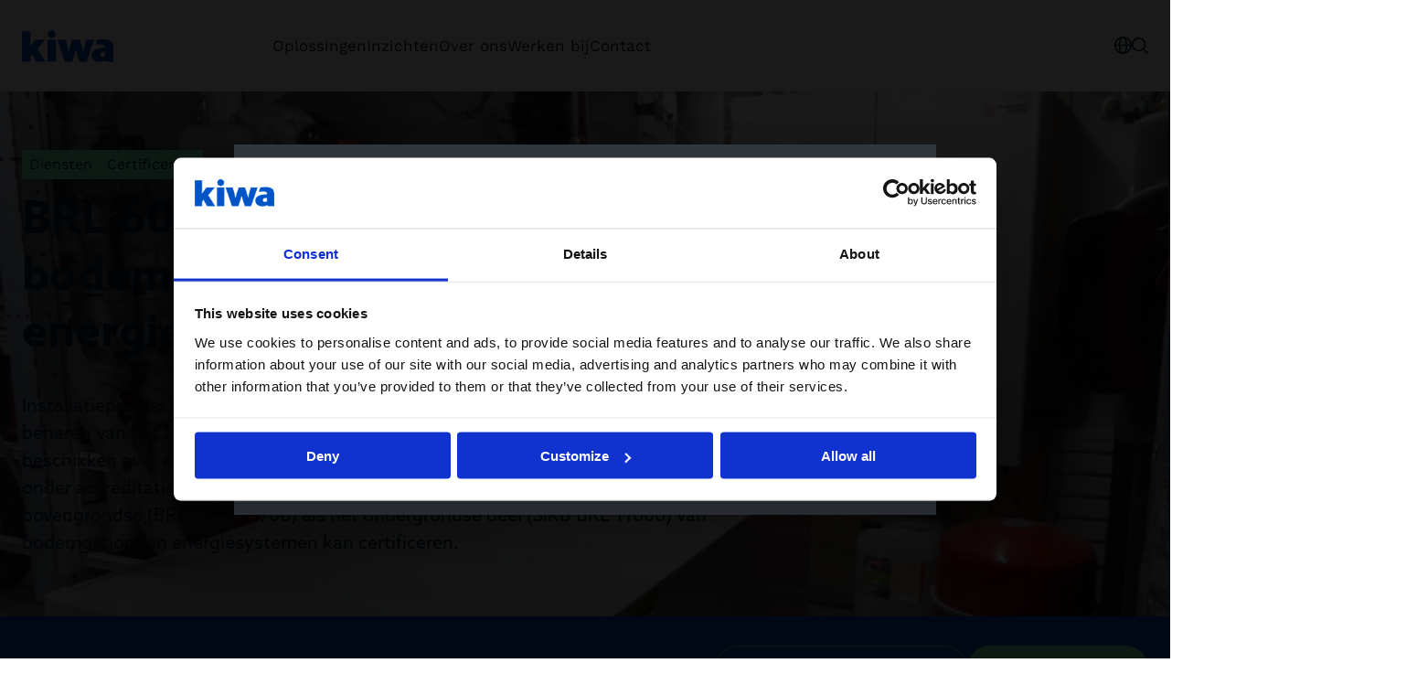

--- FILE ---
content_type: text/javascript
request_url: https://www.kiwa.com/dist/client/assets/page-top.component-34b34acd.js
body_size: -133
content:
import{d as n}from"./index-87e7e444.js";const a=()=>{function s(){const e=document.querySelector("[data-fixed-top]");if(e){const r=e.closest(".page-top"),t=e.offsetHeight;document.documentElement.style.setProperty("--cta-height",t+"px"),new IntersectionObserver(([o])=>{window.scrollY>t?o.target.classList.toggle("is-out-of-viewport",!o.isIntersecting):o.target.classList.remove("is-out-of-viewport")},{rootMargin:"-"+t+"px"}).observe(r)}}s(),window.addEventListener("resize",n(300,s))};export{a as default};


--- FILE ---
content_type: text/javascript
request_url: https://www.kiwa.com/dist/client/assets/index-5e759430.js
body_size: -9
content:
import{g as c}from"./entry-client-6da7ebf9.js";var i={exports:{}};/*!
	Copyright (c) 2018 Jed Watson.
	Licensed under the MIT License (MIT), see
	http://jedwatson.github.io/classnames
*/(function(e){(function(){var f={}.hasOwnProperty;function s(){for(var t="",r=0;r<arguments.length;r++){var n=arguments[r];n&&(t=o(t,a(n)))}return t}function a(t){if(typeof t=="string"||typeof t=="number")return t;if(typeof t!="object")return"";if(Array.isArray(t))return s.apply(null,t);if(t.toString!==Object.prototype.toString&&!t.toString.toString().includes("[native code]"))return t.toString();var r="";for(var n in t)f.call(t,n)&&t[n]&&(r=o(r,n));return r}function o(t,r){return r?t?t+" "+r:t+r:t}e.exports?(s.default=s,e.exports=s):window.classNames=s})()})(i);var p=i.exports;const l=c(p);export{l as c};


--- FILE ---
content_type: text/javascript
request_url: https://www.kiwa.com/dist/client/assets/default-layout.component-4bc0c5c4.js
body_size: -18
content:
import{_ as a}from"./entry-client-6da7ebf9.js";import{d as l}from"./index-87e7e444.js";const u=()=>{let e=null;async function r(){if(e)return e;const n=document.documentElement.lang;return n==="fi"?e=(await a(()=>import("./index-db1481c5.js").then(t=>t.i),["assets/index-db1481c5.js","assets/entry-client-6da7ebf9.js","assets/export-contract-9edf9e36.js"])).hyphenate:n==="en"?e=(await a(()=>import("./index-0ca4c32d.js").then(t=>t.i),["assets/index-0ca4c32d.js","assets/entry-client-6da7ebf9.js","assets/export-contract-9edf9e36.js"])).hyphenate:n==="sv"&&(e=(await a(()=>import("./index-05c8cc74.js").then(t=>t.i),["assets/index-05c8cc74.js","assets/entry-client-6da7ebf9.js","assets/export-contract-9edf9e36.js"])).hyphenate),e}async function i(){const n=await r();if(!n)return;const t=document.querySelectorAll("h1:not(.sr-only), h2:not(.sr-only), h3:not(.sr-only), [data-hyphenate]");for(const o of t)if(o.scrollWidth>o.clientWidth){o.classList.add("hyphenate");const h=o.innerHTML,s=await n(h,{hyphenChar:"&shy;"});o.innerHTML=s}}i(),window.addEventListener("resize",l(300,i))};export{u as default};
